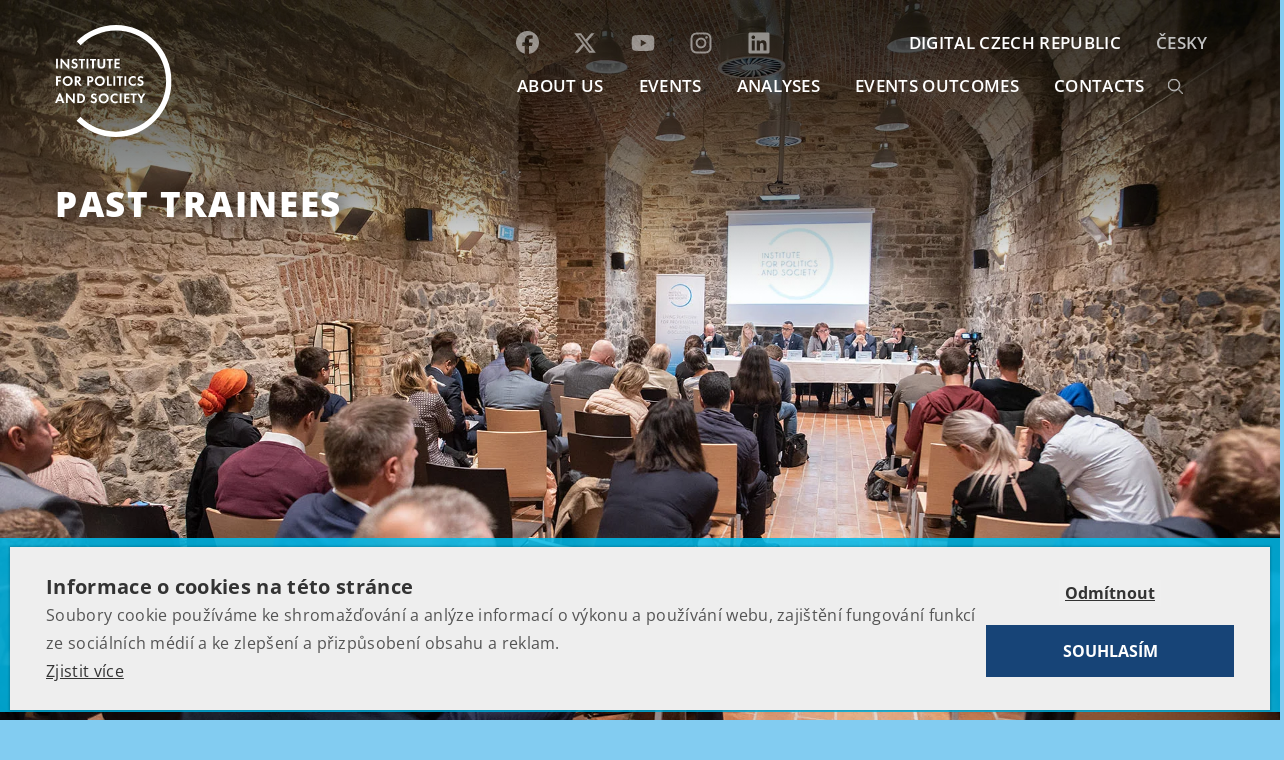

--- FILE ---
content_type: text/html; charset=UTF-8
request_url: https://www.politikaspolecnost.cz/en/kdo-jsme/jana-truchla-2/
body_size: 16467
content:
<!DOCTYPE html>
<html lang="en-GB">

<head>
    <meta charset="UTF-8">
    <title>Jana Truchlá - Institut pro politiku a společnost</title>
<link data-wpr-hosted-gf-parameters="family=Open%20Sans%3A300%2C400%2C600%2C700%2C800&subset=latin-ext&display=swap" href="https://www.politikaspolecnost.cz/wp-content/cache/fonts/1/google-fonts/css/c/3/8/563ab7dcf48daf4926faa233a2df9.css" rel="stylesheet">
    <meta name="viewport" content="width=device-width, initial-scale=1, shrink-to-fit=no">
    <meta name="google-site-verification" content="5GZ650xV-IzaNmD3n5P_De2f3O-iUI2MDLkWZQBWCAo" />
    <meta name="facebook-domain-verification" content="pc4ucwjm5vbekvgnd7u6k01actu4tf" />
    
    

    <!-- Bootstrap core CSS -->
    <link data-minify="1" rel="stylesheet" href="https://www.politikaspolecnost.cz/wp-content/cache/min/1/bootstrap/4.0.0/css/bootstrap.min.css?ver=1767804386" crossorigin="anonymous">

    <link data-minify="1" rel="stylesheet" href="https://www.politikaspolecnost.cz/wp-content/cache/min/1/releases/v5.5.0/css/all.css?ver=1767804386" crossorigin="anonymous">

    <!-- Custom styles for this template -->
    <link data-minify="1" href="https://www.politikaspolecnost.cz/wp-content/cache/min/1/wp-content/themes/ipps/style.css?ver=1767804387" rel="stylesheet">


    <link rel="shortcut icon" href="https://www.politikaspolecnost.cz/wp-content/themes/ipps/favicon/favicon.ico" type="image/x-icon" />
    <!-- Apple Touch Icons -->
    <link rel="apple-touch-icon" href="https://www.politikaspolecnost.cz/wp-content/themes/ipps/favicon/apple-touch-icon.png" />
    <link rel="apple-touch-icon" sizes="57x57" href="https://www.politikaspolecnost.cz/wp-content/themes/ipps/favicon/apple-touch-icon-57x57.png" />
    <link rel="apple-touch-icon" sizes="72x72" href="https://www.politikaspolecnost.cz/wp-content/themes/ipps/favicon/apple-touch-icon-72x72.png" />
    <link rel="apple-touch-icon" sizes="114x114" href="https://www.politikaspolecnost.cz/wp-content/themes/ipps/favicon/apple-touch-icon-114x114.png" />
    <link rel="apple-touch-icon" sizes="144x144" href="https://www.politikaspolecnost.cz/wp-content/themes/ipps/favicon/apple-touch-icon-144x144.png" />
    <link rel="apple-touch-icon" sizes="60x60" href="https://www.politikaspolecnost.cz/wp-content/themes/ipps/favicon/apple-touch-icon-60x60.png" />
    <link rel="apple-touch-icon" sizes="120x120" href="https://www.politikaspolecnost.cz/wp-content/themes/ipps/favicon/apple-touch-icon-120x120.png" />
    <link rel="apple-touch-icon" sizes="76x76" href="https://www.politikaspolecnost.cz/wp-content/themes/ipps/favicon/apple-touch-icon-76x76.png" />
    <link rel="apple-touch-icon" sizes="152x152" href="https://www.politikaspolecnost.cz/wp-content/themes/ipps/favicon/apple-touch-icon-152x152.png" />


    <script data-minify="1" src="https://www.politikaspolecnost.cz/wp-content/cache/min/1/wp-content/themes/ipps/js/jquery.js?ver=1767804387"></script>
    <meta name='robots' content='index, follow, max-image-preview:large, max-snippet:-1, max-video-preview:-1' />
	<style>img:is([sizes="auto" i], [sizes^="auto," i]) { contain-intrinsic-size: 3000px 1500px }</style>
	
	<!-- This site is optimized with the Yoast SEO plugin v26.5 - https://yoast.com/wordpress/plugins/seo/ -->
	<link rel="canonical" href="https://www.politikaspolecnost.cz/en/kdo-jsme/jana-truchla-2/" />
	<meta property="og:locale" content="en_GB" />
	<meta property="og:type" content="article" />
	<meta property="og:title" content="Jana Truchlá - Institut pro politiku a společnost" />
	<meta property="og:description" content="I would recommend an internship at the Institute for Politics and Society to anyone looking for an opportunity to be actively and fully engaged in a policy think-tank environment and would like to kick-start a career in international relations. During my 3-month internship I had the opportunity to gain valuable practical experience and develop professionally [&hellip;]" />
	<meta property="og:url" content="https://www.politikaspolecnost.cz/en/kdo-jsme/jana-truchla-2/" />
	<meta property="og:site_name" content="Institut pro politiku a společnost" />
	<meta property="article:modified_time" content="2022-05-25T13:48:15+00:00" />
	<meta property="og:image" content="https://www.politikaspolecnost.cz/wp-content/uploads/2015/02/sample_euro.jpg" />
	<meta property="og:image:width" content="831" />
	<meta property="og:image:height" content="588" />
	<meta property="og:image:type" content="image/jpeg" />
	<meta name="twitter:label1" content="Estimated reading time" />
	<meta name="twitter:data1" content="1 minute" />
	<script type="application/ld+json" class="yoast-schema-graph">{"@context":"https://schema.org","@graph":[{"@type":"WebPage","@id":"https://www.politikaspolecnost.cz/en/kdo-jsme/jana-truchla-2/","url":"https://www.politikaspolecnost.cz/en/kdo-jsme/jana-truchla-2/","name":"Jana Truchlá - Institut pro politiku a společnost","isPartOf":{"@id":"https://www.politikaspolecnost.cz/en/#website"},"datePublished":"2022-01-12T12:16:16+00:00","dateModified":"2022-05-25T13:48:15+00:00","breadcrumb":{"@id":"https://www.politikaspolecnost.cz/en/kdo-jsme/jana-truchla-2/#breadcrumb"},"inLanguage":"en-GB","potentialAction":[{"@type":"ReadAction","target":["https://www.politikaspolecnost.cz/en/kdo-jsme/jana-truchla-2/"]}]},{"@type":"BreadcrumbList","@id":"https://www.politikaspolecnost.cz/en/kdo-jsme/jana-truchla-2/#breadcrumb","itemListElement":[{"@type":"ListItem","position":1,"name":"Domů","item":"https://www.politikaspolecnost.cz/en/"},{"@type":"ListItem","position":2,"name":"Členové","item":"https://www.politikaspolecnost.cz/en/kdo-jsme/"},{"@type":"ListItem","position":3,"name":"Jana Truchlá"}]},{"@type":"WebSite","@id":"https://www.politikaspolecnost.cz/en/#website","url":"https://www.politikaspolecnost.cz/en/","name":"Institut pro politiku a společnost","description":"Institut pro politiku a společnost si klade za cíl podporovat osobní a ekonomické svobody jedince, spolupodílet se na vytváření vitální společnosti, napomáhat jasné formulaci dobrých politických rozhodnutí a vytvářet prostor pro politiky nové generace.","potentialAction":[{"@type":"SearchAction","target":{"@type":"EntryPoint","urlTemplate":"https://www.politikaspolecnost.cz/en/?s={search_term_string}"},"query-input":{"@type":"PropertyValueSpecification","valueRequired":true,"valueName":"search_term_string"}}],"inLanguage":"en-GB"}]}</script>
	<!-- / Yoast SEO plugin. -->


<link rel='dns-prefetch' href='//www.youtube.com' />
<link href='https://fonts.gstatic.com' crossorigin rel='preconnect' />
<style id='wp-emoji-styles-inline-css' type='text/css'>

	img.wp-smiley, img.emoji {
		display: inline !important;
		border: none !important;
		box-shadow: none !important;
		height: 1em !important;
		width: 1em !important;
		margin: 0 0.07em !important;
		vertical-align: -0.1em !important;
		background: none !important;
		padding: 0 !important;
	}
</style>
<link rel='stylesheet' id='wp-block-library-css' href='https://www.politikaspolecnost.cz/wp-includes/css/dist/block-library/style.min.css?ver=6.8.3' type='text/css' media='all' />
<style id='classic-theme-styles-inline-css' type='text/css'>
/*! This file is auto-generated */
.wp-block-button__link{color:#fff;background-color:#32373c;border-radius:9999px;box-shadow:none;text-decoration:none;padding:calc(.667em + 2px) calc(1.333em + 2px);font-size:1.125em}.wp-block-file__button{background:#32373c;color:#fff;text-decoration:none}
</style>
<link data-minify="1" rel='stylesheet' id='wpda_youtube_gutenberg_css-css' href='https://www.politikaspolecnost.cz/wp-content/cache/min/1/wp-content/plugins/youtube-video-player/admin/gutenberg/style.css?ver=1767804387' type='text/css' media='all' />
<style id='global-styles-inline-css' type='text/css'>
:root{--wp--preset--aspect-ratio--square: 1;--wp--preset--aspect-ratio--4-3: 4/3;--wp--preset--aspect-ratio--3-4: 3/4;--wp--preset--aspect-ratio--3-2: 3/2;--wp--preset--aspect-ratio--2-3: 2/3;--wp--preset--aspect-ratio--16-9: 16/9;--wp--preset--aspect-ratio--9-16: 9/16;--wp--preset--color--black: #000000;--wp--preset--color--cyan-bluish-gray: #abb8c3;--wp--preset--color--white: #ffffff;--wp--preset--color--pale-pink: #f78da7;--wp--preset--color--vivid-red: #cf2e2e;--wp--preset--color--luminous-vivid-orange: #ff6900;--wp--preset--color--luminous-vivid-amber: #fcb900;--wp--preset--color--light-green-cyan: #7bdcb5;--wp--preset--color--vivid-green-cyan: #00d084;--wp--preset--color--pale-cyan-blue: #8ed1fc;--wp--preset--color--vivid-cyan-blue: #0693e3;--wp--preset--color--vivid-purple: #9b51e0;--wp--preset--gradient--vivid-cyan-blue-to-vivid-purple: linear-gradient(135deg,rgba(6,147,227,1) 0%,rgb(155,81,224) 100%);--wp--preset--gradient--light-green-cyan-to-vivid-green-cyan: linear-gradient(135deg,rgb(122,220,180) 0%,rgb(0,208,130) 100%);--wp--preset--gradient--luminous-vivid-amber-to-luminous-vivid-orange: linear-gradient(135deg,rgba(252,185,0,1) 0%,rgba(255,105,0,1) 100%);--wp--preset--gradient--luminous-vivid-orange-to-vivid-red: linear-gradient(135deg,rgba(255,105,0,1) 0%,rgb(207,46,46) 100%);--wp--preset--gradient--very-light-gray-to-cyan-bluish-gray: linear-gradient(135deg,rgb(238,238,238) 0%,rgb(169,184,195) 100%);--wp--preset--gradient--cool-to-warm-spectrum: linear-gradient(135deg,rgb(74,234,220) 0%,rgb(151,120,209) 20%,rgb(207,42,186) 40%,rgb(238,44,130) 60%,rgb(251,105,98) 80%,rgb(254,248,76) 100%);--wp--preset--gradient--blush-light-purple: linear-gradient(135deg,rgb(255,206,236) 0%,rgb(152,150,240) 100%);--wp--preset--gradient--blush-bordeaux: linear-gradient(135deg,rgb(254,205,165) 0%,rgb(254,45,45) 50%,rgb(107,0,62) 100%);--wp--preset--gradient--luminous-dusk: linear-gradient(135deg,rgb(255,203,112) 0%,rgb(199,81,192) 50%,rgb(65,88,208) 100%);--wp--preset--gradient--pale-ocean: linear-gradient(135deg,rgb(255,245,203) 0%,rgb(182,227,212) 50%,rgb(51,167,181) 100%);--wp--preset--gradient--electric-grass: linear-gradient(135deg,rgb(202,248,128) 0%,rgb(113,206,126) 100%);--wp--preset--gradient--midnight: linear-gradient(135deg,rgb(2,3,129) 0%,rgb(40,116,252) 100%);--wp--preset--font-size--small: 13px;--wp--preset--font-size--medium: 20px;--wp--preset--font-size--large: 36px;--wp--preset--font-size--x-large: 42px;--wp--preset--spacing--20: 0.44rem;--wp--preset--spacing--30: 0.67rem;--wp--preset--spacing--40: 1rem;--wp--preset--spacing--50: 1.5rem;--wp--preset--spacing--60: 2.25rem;--wp--preset--spacing--70: 3.38rem;--wp--preset--spacing--80: 5.06rem;--wp--preset--shadow--natural: 6px 6px 9px rgba(0, 0, 0, 0.2);--wp--preset--shadow--deep: 12px 12px 50px rgba(0, 0, 0, 0.4);--wp--preset--shadow--sharp: 6px 6px 0px rgba(0, 0, 0, 0.2);--wp--preset--shadow--outlined: 6px 6px 0px -3px rgba(255, 255, 255, 1), 6px 6px rgba(0, 0, 0, 1);--wp--preset--shadow--crisp: 6px 6px 0px rgba(0, 0, 0, 1);}:where(.is-layout-flex){gap: 0.5em;}:where(.is-layout-grid){gap: 0.5em;}body .is-layout-flex{display: flex;}.is-layout-flex{flex-wrap: wrap;align-items: center;}.is-layout-flex > :is(*, div){margin: 0;}body .is-layout-grid{display: grid;}.is-layout-grid > :is(*, div){margin: 0;}:where(.wp-block-columns.is-layout-flex){gap: 2em;}:where(.wp-block-columns.is-layout-grid){gap: 2em;}:where(.wp-block-post-template.is-layout-flex){gap: 1.25em;}:where(.wp-block-post-template.is-layout-grid){gap: 1.25em;}.has-black-color{color: var(--wp--preset--color--black) !important;}.has-cyan-bluish-gray-color{color: var(--wp--preset--color--cyan-bluish-gray) !important;}.has-white-color{color: var(--wp--preset--color--white) !important;}.has-pale-pink-color{color: var(--wp--preset--color--pale-pink) !important;}.has-vivid-red-color{color: var(--wp--preset--color--vivid-red) !important;}.has-luminous-vivid-orange-color{color: var(--wp--preset--color--luminous-vivid-orange) !important;}.has-luminous-vivid-amber-color{color: var(--wp--preset--color--luminous-vivid-amber) !important;}.has-light-green-cyan-color{color: var(--wp--preset--color--light-green-cyan) !important;}.has-vivid-green-cyan-color{color: var(--wp--preset--color--vivid-green-cyan) !important;}.has-pale-cyan-blue-color{color: var(--wp--preset--color--pale-cyan-blue) !important;}.has-vivid-cyan-blue-color{color: var(--wp--preset--color--vivid-cyan-blue) !important;}.has-vivid-purple-color{color: var(--wp--preset--color--vivid-purple) !important;}.has-black-background-color{background-color: var(--wp--preset--color--black) !important;}.has-cyan-bluish-gray-background-color{background-color: var(--wp--preset--color--cyan-bluish-gray) !important;}.has-white-background-color{background-color: var(--wp--preset--color--white) !important;}.has-pale-pink-background-color{background-color: var(--wp--preset--color--pale-pink) !important;}.has-vivid-red-background-color{background-color: var(--wp--preset--color--vivid-red) !important;}.has-luminous-vivid-orange-background-color{background-color: var(--wp--preset--color--luminous-vivid-orange) !important;}.has-luminous-vivid-amber-background-color{background-color: var(--wp--preset--color--luminous-vivid-amber) !important;}.has-light-green-cyan-background-color{background-color: var(--wp--preset--color--light-green-cyan) !important;}.has-vivid-green-cyan-background-color{background-color: var(--wp--preset--color--vivid-green-cyan) !important;}.has-pale-cyan-blue-background-color{background-color: var(--wp--preset--color--pale-cyan-blue) !important;}.has-vivid-cyan-blue-background-color{background-color: var(--wp--preset--color--vivid-cyan-blue) !important;}.has-vivid-purple-background-color{background-color: var(--wp--preset--color--vivid-purple) !important;}.has-black-border-color{border-color: var(--wp--preset--color--black) !important;}.has-cyan-bluish-gray-border-color{border-color: var(--wp--preset--color--cyan-bluish-gray) !important;}.has-white-border-color{border-color: var(--wp--preset--color--white) !important;}.has-pale-pink-border-color{border-color: var(--wp--preset--color--pale-pink) !important;}.has-vivid-red-border-color{border-color: var(--wp--preset--color--vivid-red) !important;}.has-luminous-vivid-orange-border-color{border-color: var(--wp--preset--color--luminous-vivid-orange) !important;}.has-luminous-vivid-amber-border-color{border-color: var(--wp--preset--color--luminous-vivid-amber) !important;}.has-light-green-cyan-border-color{border-color: var(--wp--preset--color--light-green-cyan) !important;}.has-vivid-green-cyan-border-color{border-color: var(--wp--preset--color--vivid-green-cyan) !important;}.has-pale-cyan-blue-border-color{border-color: var(--wp--preset--color--pale-cyan-blue) !important;}.has-vivid-cyan-blue-border-color{border-color: var(--wp--preset--color--vivid-cyan-blue) !important;}.has-vivid-purple-border-color{border-color: var(--wp--preset--color--vivid-purple) !important;}.has-vivid-cyan-blue-to-vivid-purple-gradient-background{background: var(--wp--preset--gradient--vivid-cyan-blue-to-vivid-purple) !important;}.has-light-green-cyan-to-vivid-green-cyan-gradient-background{background: var(--wp--preset--gradient--light-green-cyan-to-vivid-green-cyan) !important;}.has-luminous-vivid-amber-to-luminous-vivid-orange-gradient-background{background: var(--wp--preset--gradient--luminous-vivid-amber-to-luminous-vivid-orange) !important;}.has-luminous-vivid-orange-to-vivid-red-gradient-background{background: var(--wp--preset--gradient--luminous-vivid-orange-to-vivid-red) !important;}.has-very-light-gray-to-cyan-bluish-gray-gradient-background{background: var(--wp--preset--gradient--very-light-gray-to-cyan-bluish-gray) !important;}.has-cool-to-warm-spectrum-gradient-background{background: var(--wp--preset--gradient--cool-to-warm-spectrum) !important;}.has-blush-light-purple-gradient-background{background: var(--wp--preset--gradient--blush-light-purple) !important;}.has-blush-bordeaux-gradient-background{background: var(--wp--preset--gradient--blush-bordeaux) !important;}.has-luminous-dusk-gradient-background{background: var(--wp--preset--gradient--luminous-dusk) !important;}.has-pale-ocean-gradient-background{background: var(--wp--preset--gradient--pale-ocean) !important;}.has-electric-grass-gradient-background{background: var(--wp--preset--gradient--electric-grass) !important;}.has-midnight-gradient-background{background: var(--wp--preset--gradient--midnight) !important;}.has-small-font-size{font-size: var(--wp--preset--font-size--small) !important;}.has-medium-font-size{font-size: var(--wp--preset--font-size--medium) !important;}.has-large-font-size{font-size: var(--wp--preset--font-size--large) !important;}.has-x-large-font-size{font-size: var(--wp--preset--font-size--x-large) !important;}
:where(.wp-block-post-template.is-layout-flex){gap: 1.25em;}:where(.wp-block-post-template.is-layout-grid){gap: 1.25em;}
:where(.wp-block-columns.is-layout-flex){gap: 2em;}:where(.wp-block-columns.is-layout-grid){gap: 2em;}
:root :where(.wp-block-pullquote){font-size: 1.5em;line-height: 1.6;}
</style>
<link data-minify="1" rel='stylesheet' id='dashicons-css' href='https://www.politikaspolecnost.cz/wp-content/cache/min/1/wp-includes/css/dashicons.min.css?ver=1767804387' type='text/css' media='all' />
<link data-minify="1" rel='stylesheet' id='thickbox-css' href='https://www.politikaspolecnost.cz/wp-content/cache/min/1/wp-includes/js/thickbox/thickbox.css?ver=1767804387' type='text/css' media='all' />
<link data-minify="1" rel='stylesheet' id='front_end_youtube_style-css' href='https://www.politikaspolecnost.cz/wp-content/cache/min/1/wp-content/plugins/youtube-video-player/front_end/styles/baze_styles_youtube.css?ver=1767804387' type='text/css' media='all' />
<script type="text/javascript" src="https://www.politikaspolecnost.cz/wp-includes/js/jquery/jquery.min.js?ver=3.7.1" id="jquery-core-js"></script>
<script type="text/javascript" src="https://www.politikaspolecnost.cz/wp-includes/js/jquery/jquery-migrate.min.js?ver=3.4.1" id="jquery-migrate-js"></script>
<script data-minify="1" type="text/javascript" src="https://www.politikaspolecnost.cz/wp-content/cache/min/1/wp-content/plugins/youtube-video-player/front_end/scripts/youtube_embed_front_end.js?ver=1767804387" id="youtube_front_end_api_js-js"></script>
<script type="text/javascript" src="https://www.youtube.com/iframe_api?ver=6.8.3" id="youtube_api_js-js"></script>
<link rel="https://api.w.org/" href="https://www.politikaspolecnost.cz/wp-json/" /><link rel="alternate" title="oEmbed (JSON)" type="application/json+oembed" href="https://www.politikaspolecnost.cz/wp-json/oembed/1.0/embed?url=https%3A%2F%2Fwww.politikaspolecnost.cz%2Fen%2Fkdo-jsme%2Fjana-truchla-2%2F&#038;lang=en" />
<link rel="alternate" title="oEmbed (XML)" type="text/xml+oembed" href="https://www.politikaspolecnost.cz/wp-json/oembed/1.0/embed?url=https%3A%2F%2Fwww.politikaspolecnost.cz%2Fen%2Fkdo-jsme%2Fjana-truchla-2%2F&#038;format=xml&#038;lang=en" />
<link rel="icon" href="https://www.politikaspolecnost.cz/wp-content/uploads/2019/10/cropped-IPPS_LOGO_CZE_REG_TRANSPARENT-01-32x32.jpg" sizes="32x32" />
<link rel="icon" href="https://www.politikaspolecnost.cz/wp-content/uploads/2019/10/cropped-IPPS_LOGO_CZE_REG_TRANSPARENT-01-192x192.jpg" sizes="192x192" />
<link rel="apple-touch-icon" href="https://www.politikaspolecnost.cz/wp-content/uploads/2019/10/cropped-IPPS_LOGO_CZE_REG_TRANSPARENT-01-180x180.jpg" />
<meta name="msapplication-TileImage" content="https://www.politikaspolecnost.cz/wp-content/uploads/2019/10/cropped-IPPS_LOGO_CZE_REG_TRANSPARENT-01-270x270.jpg" />
		<style type="text/css" id="wp-custom-css">
			/* Styling for form topics checkboxes */

.topics-wrapper {
	border-top: 1px solid;
	padding-top: 1rem;
}

.topics-wrapper li {
	display: flex;
}

.topics-wrapper li label {
		cursor: pointer;
	text-align: left;
	margin-left: 0 !important;
  padding-left: 2.25rem;
	margin-bottom: 0.125rem;
  left: -20px;
	position: relative;
  z-index: 100;
	font-weight: 400;
}

.topics-wrapper .field-wrap {
	flex-wrap: wrap;
}

.topics-wrapper .field-wrap label {
 white-space: normal;
}

.topics-wrapper .customCheckbox {
	flex-shrink: 0;
}

.topics-wrapper.topics-wrapper-single {
	border-top: 0 solid;
	padding-top: 0;
}

.topics-wrapper.topics-wrapper-single input[type="checkbox"] {
width: 100% !important
}
    

.topics-wrapper.topics-wrapper-single .nf-field-description {
	display: none;
	margin-right: 0;
}

.topics-wrapper.topics-wrapper-single .field-wrap:hover .nf-field-description, .nf-field-description:hover {
	padding-top: 0.75rem;
    display: block !important;
}		</style>
		<noscript><style id="rocket-lazyload-nojs-css">.rll-youtube-player, [data-lazy-src]{display:none !important;}</style></noscript>
    <script type='text/plain' cookie-consent='strictly-necessary'>
        (function(i, s, o, g, r, a, m) {
            i['GoogleAnalyticsObject'] = r;
            i[r] = i[r] || function() {
                (i[r].q = i[r].q || []).push(arguments)
            }, i[r].l = 1 * new Date();
            a = s.createElement(o),
                m = s.getElementsByTagName(o)[0];
            a.async = 1;
            a.src = g;
            m.parentNode.insertBefore(a, m)
        })(window, document, 'script', '//www.google-analytics.com/analytics.js', 'ga');

        ga('create', 'UA-31495182-19', 'auto');
        ga('send', 'pageview');

    </script>
    
    <!-- Facebook Pixel Code -->
<script type='text/plain' cookie-consent='strictly-necessary'>
!function(f,b,e,v,n,t,s)
{if(f.fbq)return;n=f.fbq=function(){n.callMethod?
n.callMethod.apply(n,arguments):n.queue.push(arguments)};
if(!f._fbq)f._fbq=n;n.push=n;n.loaded=!0;n.version='2.0';
n.queue=[];t=b.createElement(e);t.async=!0;
t.src=v;s=b.getElementsByTagName(e)[0];
s.parentNode.insertBefore(t,s)}(window,document,'script',
'https://connect.facebook.net/en_US/fbevents.js');
 fbq('init', '757203711457759'); 
fbq('track', 'PageView');
</script>
<!-- End Facebook Pixel Code -->

<meta name="generator" content="WP Rocket 3.20.1.2" data-wpr-features="wpr_minify_js wpr_lazyload_iframes wpr_image_dimensions wpr_minify_css wpr_preload_links wpr_host_fonts_locally wpr_desktop" /></head>

<body class="wp-singular member-template-default single single-member postid-38251 wp-theme-ipps lang-en id-kdo-jsme">
    <header data-rocket-location-hash="a958a4e02512def1962799edcb763194">
        <div data-rocket-location-hash="fa6533b14fae0596b35fc877ac2a5513" class="container px-0">
            <nav class="navbar navbar-expand-lg px-0">
                <a class="navbar-brand" href="https://www.politikaspolecnost.cz/en/"><img src="https://www.politikaspolecnost.cz/wp-content/themes/ipps/images/logo-en.svg" alt="" width="65" height="65"></a>
                <button class="navbar-toggler  navbar-toggler-right collapsed" type="button" data-toggle="collapse" data-target="#navbar" aria-controls="navbar" aria-expanded="false" aria-label="Toggle navigation">
                    <span> </span>
                    <span> </span>
                    <span> </span>
                </button>

                <div class="collapse navbar-collapse offcanvas-collapse" id="navbar">
                    <div class="container px-0-">

                        <ul class="navbar-nav ml-auto">
                                                        <li class="nav-item" style="position:relative">
                                 <ul class="navbar-nav ml-auto social-icons"> <li><a href="https://www.facebook.com/politikaspolecnost"><svg xmlns="http://www.w3.org/2000/svg" width="23" height="23" viewBox="0 0 512 512"><path fill="white" d="M512 256C512 114.6 397.4 0 256 0S0 114.6 0 256C0 376 82.7 476.8 194.2 504.5V334.2H141.4V256h52.8V222.3c0-87.1 39.4-127.5 125-127.5c16.2 0 44.2 3.2 55.7 6.4V172c-6-.6-16.5-1-29.6-1c-42 0-58.2 15.9-58.2 57.2V256h83.6l-14.4 78.2H287V510.1C413.8 494.8 512 386.9 512 256h0z"></path></svg></a></li>
                            <li><a href="https://x.com/institutps"><svg xmlns="http://www.w3.org/2000/svg" width="24" height="24" viewBox="0 0 24 24"><path fill="white" d="M18.244 2.25h3.308l-7.227 8.26 8.502 11.24H16.17l-5.214-6.817L4.99 21.75H1.68l7.73-8.835L1.254 2.25H8.08l4.713 6.231zm-1.161 17.52h1.833L7.084 4.126H5.117z"></path></svg></a></li>
                            <li><a href="https://www.youtube.com/channel/UCzyyZOcLZT-yyKvfUgBnWug"><svg xmlns="http://www.w3.org/2000/svg" width="24" height="24" viewBox="0 0 576 512"><path fill="white" d="M549.7 124.1c-6.3-23.7-24.8-42.3-48.3-48.6C458.8 64 288 64 288 64S117.2 64 74.6 75.5c-23.5 6.3-42 24.9-48.3 48.6-11.4 42.9-11.4 132.3-11.4 132.3s0 89.4 11.4 132.3c6.3 23.7 24.8 41.5 48.3 47.8C117.2 448 288 448 288 448s170.8 0 213.4-11.5c23.5-6.3 42-24.2 48.3-47.8 11.4-42.9 11.4-132.3 11.4-132.3s0-89.4-11.4-132.3zm-317.5 213.5V175.2l142.7 81.2-142.7 81.2z"></path></svg></a></li>
                            <li><a href="https://www.instagram.com/politika_spolecnost/"><svg xmlns="http://www.w3.org/2000/svg" width="24" height="24" viewBox="0 0 448 512"><path fill="white" d="M224.1 141c-63.6 0-114.9 51.3-114.9 114.9s51.3 114.9 114.9 114.9S339 319.5 339 255.9 287.7 141 224.1 141zm0 189.6c-41.1 0-74.7-33.5-74.7-74.7s33.5-74.7 74.7-74.7 74.7 33.5 74.7 74.7-33.6 74.7-74.7 74.7zm146.4-194.3c0 14.9-12 26.8-26.8 26.8-14.9 0-26.8-12-26.8-26.8s12-26.8 26.8-26.8 26.8 12 26.8 26.8zm76.1 27.2c-1.7-35.9-9.9-67.7-36.2-93.9-26.2-26.2-58-34.4-93.9-36.2-37-2.1-147.9-2.1-184.9 0-35.8 1.7-67.6 9.9-93.9 36.1s-34.4 58-36.2 93.9c-2.1 37-2.1 147.9 0 184.9 1.7 35.9 9.9 67.7 36.2 93.9s58 34.4 93.9 36.2c37 2.1 147.9 2.1 184.9 0 35.9-1.7 67.7-9.9 93.9-36.2 26.2-26.2 34.4-58 36.2-93.9 2.1-37 2.1-147.8 0-184.8zM398.8 388c-7.8 19.6-22.9 34.7-42.6 42.6-29.5 11.7-99.5 9-132.1 9s-102.7 2.6-132.1-9c-19.6-7.8-34.7-22.9-42.6-42.6-11.7-29.5-9-99.5-9-132.1s-2.6-102.7 9-132.1c7.8-19.6 22.9-34.7 42.6-42.6 29.5-11.7 99.5-9 132.1-9s102.7-2.6 132.1 9c19.6 7.8 34.7 22.9 42.6 42.6 11.7 29.5 9 99.5 9 132.1s2.7 102.7-9 132.1z"></path></svg></a></li>
                            <li><a href="https://www.linkedin.com/company/politikaspolecnost/"><svg xmlns="http://www.w3.org/2000/svg" width="24" height="24" viewBox="0 0 448 512"><path fill="white" d="M416 32H31.9C14.3 32 0 46.5 0 64.3v383.4C0 465.5 14.3 480 31.9 480H416c17.6 0 32-14.5 32-32.3V64.3c0-17.8-14.4-32.3-32-32.3zM135.4 416H69V202.2h66.5V416zm-33.2-243c-21.3 0-38.5-17.3-38.5-38.5S80.9 96 102.2 96c21.2 0 38.5 17.3 38.5 38.5 0 21.3-17.2 38.5-38.5 38.5zm282.1 243h-66.4V312c0-24.8-.5-56.7-34.5-56.7-34.6 0-39.9 27-39.9 54.9V416h-66.4V202.2h63.7v29.2h.9c8.9-16.8 30.6-34.5 62.9-34.5 67.2 0 79.7 44.3 79.7 101.9V416z"></path></svg></a></li></ul>
                                <a class="nav-link" href="/en/about-us/">ABOUT US</a>
                            </li>
                            <li class="nav-item">
                                <a class="nav-link" href="/en/aktualne/">EVENTS</a>
                            </li>
                            
<!--
                            <li class="nav-item">
                                <a class="nav-link" href="/en/blog/">BLOG</a>
                            </li>
-->
                            
                            <li class="nav-item">
                                <a class="nav-link" href="/en/analyzy/">Analyses</a>
                            </li>
                            <li class="nav-item">
                                <a class="nav-link" href="/en/past-events/">EVENTS OUTCOMES</a>
                            </li>
<!-- 
                            <li class="nav-item">
                                <a class="nav-link" href="/en/faq-2/">FAQ</a>
                            </li>                         -->
                            <li class="nav-item">
                                <a class="nav-link" href="/en/contacts/">CONTACTS</a>
                            </li>
                            
                            
                                                        
                            <li class="nav-search">
						<form action="https://www.politikaspolecnost.cz/en/" method="get">
						<input type="text" name="s" value="" placeholder="search">
						<input type="submit" value="">
						</form>
					</li>
                        </ul>
                   
                       <ul class="navbar-nav ml-auto first">
                                                           <li class="nav-item external"><a class="nav-link" href="https://www.digital-czech-republic.eu/"  href="/" target="_blank">DIGITAL CZECH REPUBLIC</a></li>
                                <!-- <li class="nav-item external"><a class="nav-link" href="https://www.multiple-challenges-for-europe.eu/" target="_blank">Multiple Challenges for Transatlantic Partnerships</a></li> -->
                                <li class="nav-item lang"><a class="nav-link" href="/">Česky</a></li>
                                                  </ul>


                      
                                            </div>
                </div>
            </nav>
        </div>
    </header>

    

    
  <main data-rocket-location-hash="36f4e26f24fd20e311f95c330937ed5b" role="main">
  
		
	

<section data-rocket-location-hash="359a28a93b9d15b6c781219c046ecdeb" class="promo-page promo-onas promo-gradient">

     <div data-rocket-location-hash="cfa10c6928303d4ac8b5b628cc82e184" class="title container">
           <h1><a href="/en/about-us/">Past Trainees</a></h1>
       </div>
    
    <div data-rocket-location-hash="321ed2abdcbed9cfac1f3503c08b8090" class="in">
        <div class="container text-justify">
           
          <p> <strong>
                    The Institute for Politics is headed not only by professionals but also by a great group of people. Together we are the most active Czech political think-tank that cultivates the political environment and offers solutions to current social problems.
          </strong>
            </p>
            <p>            
            
            
                <a href="/en/past-events/" class="btn btn-primary icon"><i class="fa fa-arrow-right"></i> CHECK OUT OUR PREVIOUS EVENTS</a>
                
               
                
                </p>
        </div>
    </div>
</section>




 
<section data-rocket-location-hash="c87610ecaba925a19d58c834921b9992" id="main" class="onas-detail">
   <article data-rocket-location-hash="7b5509aa4d8fa52d463f0d0b994c3c35" itemscope itemtype="http://schema.org/Person">
    <div class="portret">
        <div class="row no-gutters promo">
            <div class="col-md-6" >
            		                
                                   <div class="image" style="background-image:url(https://www.politikaspolecnost.cz/wp-content/uploads/2022/01/Jana-960x1279.jpeg);">
                    <div class="placeholder1-1">

                    </div>
                    <img src="https://www.politikaspolecnost.cz/wp-content/uploads/2022/01/Jana-960x1279.jpeg" width="960" height="1279" height="Jana Truchlá" itemprop="image">
                   </div>
                                        </div>
            <div class="col-md-6 text">
                <div class="container  half right">
                    <h1 itemprop="name" class="name"><a href="https://www.politikaspolecnost.cz/en/kdo-jsme/jana-truchla-2/" rel="bookmark" itemprop="url" title="titulek">Jana Truchlá</a>
                    </h1>
                    
                    <div class="pozice">
                                            </div>
                    <div class="content" style="color:white">
                        <p></p>
                        <div class="linky">

                            
                            <div class="float-right">
                            
                                                         
                                                        
                                                        
                            
                             
                             
                              
                            </div>


                        </div>
                    
                    </div>
                </div>
            </div>
        </div>
    </div>
    
    <div data-rocket-location-hash="86e7759ebf0c59d073be9e2ac56e107d" class="container">
        <div class="zpet">
                       <a href="/en/past-trainees/" class="btn btn-primary icon"><i class="fa fa-arrow-left"></i> Past Trainees</a>
        </div>
        <div class="content main text-justify">
        
           <p>I would recommend an internship at the Institute for Politics and Society to anyone looking for an opportunity to be actively and fully engaged in a policy think-tank environment and would like  to kick-start a career in international relations.<br />
During my 3-month internship I had the opportunity to gain valuable practical experience and develop professionally within the knowledge of Czech or European politics and gain insight into global social and societal developments. As far as the workload is concerned, since I was primarily working in the project team, my priority activities included matters related to the organisation of conferences, discussions and working breakfasts. Writing annotations on diverse foreign, security or social policy topics, cooperation on a policy paper on the French presidential election and compiling research were significant opportunities for me in the progression of analytical and critical thinking. Through the Institute, I also had the opportunity to attend a conference on the future of Europe at the European Parliament in Strasbourg.<br />
However, above all  I would like to highlight the very pleasant working environment and the friendly team of brilliant and inspiring people that you can be part of. My mentor Kristina Majerčíková was extremely helpful and supportive throughout my internship and I was able to learn a lot from her. The Institute for Politics and Society is therefore a good choice in terms of professional as well as personal growth.  </p>
           
                   
        </div>
    </div>
    </article>
</section>

		
	
    <section data-rocket-location-hash="ad7c7ffe6eca8f67408575ab51d59cda" class="tiles mb-0">
        <div data-rocket-location-hash="174502978c58ee045730ef3d624a446a" class="row square-gutters">

            <div class="col-md-6">
                <div class="row square-gutters">
                    <div class="col-sm-6">

                        <div class="square title-up">
                            <div class="in">

                                <a href="/en/about-us/">
                                <span class="title">WHAT DO WE DO</span>
                                <span class="subtitle">ACTIVITIES OF THE INSTITUTE</span>
                                <i class="arr"></i>
                                </a>
                            </div>

                        </div>
                    </div>
                    <div class="col-sm-6">
                        <div class="square title-up  light-blue">
                            <div class="in">


                                <a href="/en/about-us/#lide">

                                    <span class="subtitle">PEOPLE OF THE INSTITUTE</span>
                                    <span class="title">MEMBERS</span>
                                    <i class="arr"></i>
                                </a>
                            </div>
                        </div>
                    </div>
                </div>
            </div>
            
            <div class="col-md-6">
                <div class="row square-gutters">
                    <div class="col-sm-6">
                        <div class="square title-up light-blue">
                            <div class="in">
                                <a href="/en/about-us/#staziste">
                                    <span class="title">TRAINEES</span>
                                    <span class="subtitle">PEOPLE OF THE INSTITUTE</span>
                                    <i class="arr"></i>
                                </a>
                            </div>

                        </div>
                    </div>
                    <div class="col-sm-6">
                        <div class="square title-up light-blue">
                            <div class="in">
                                <a href="/en/external-consultants/">
                                    <span class="title">EXTERNAL CONSULTANTS</span>
                                    <i class="arr"></i>
                                </a>
                            </div>

                        </div>
                    </div>
                </div>
            </div>
        </div>

    </section>
    </main>

   <section data-rocket-location-hash="a956fff02baa492f7c85898021c89392" class="newsletter blue-dark">
       <div data-rocket-location-hash="a4d1767390dbb2cbc3c1a4ed49f69653" class="container text-center">
        <h2 class="title">
            Newsletter
        </h2>
        <p>
            Sign up for our newsletter        </p>
        <form action="https://politikaspolecnost.us11.list-manage.com/subscribe/post?u=482c5b4d3b6e35641f7fbe3ff&amp;id=467b191f53&amp;f_id=0073c9e1f0" method="post" id="mc-embedded-subscribe-form" name="mc-embedded-subscribe-form" class="form form-row justify-content-center validate" target="_blank" novalidate>
     
          <div class="col-sm-4"><label class="sr-only" for="inlineFormInputGroupUsername2">e-mail</label>
          <div class="input-group mb-2 mr-sm-2">
            <div class="input-group-prepend">
              <div class="input-group-text">@</div>
            </div>
            <input type="email" name="EMAIL" class="form-control" id="inlineFormInputGroupUsername2" placeholder="e-mail" required>
          </div></div>

          <div class="col-sm-4">
          <div style="position: absolute; left: -5000px;" aria-hidden="true"><input type="text" name="b_482c5b4d3b6e35641f7fbe3ff_467b191f53" tabindex="-1" value=""></div>
          <button type="submit" role="submit" class="btn btn-dark mb-2">SUBSCRIBE</button></div>
        </form>
        </div>
    </section>
    <footer data-rocket-location-hash="4b2cba846631a4b16f3c1e57316a9a75" class="dark">
        <div class="container">
            <div data-rocket-location-hash="af6db807a44d57b4021767a2d0c58dc3" class="row">
                <div class="col-sm-6 col-lg-2 logos">
                    <p><a href="https://www.politikaspolecnost.cz/en"><img src="https://www.politikaspolecnost.cz/wp-content/themes/ipps/images/logo-barevne-en.svg" alt="" width="100" height="100"></a></p>
                                        <p><a href="https://www.digital-czech-republic.eu/"><img width="100" height="36" src="https://www.politikaspolecnost.cz/wp-content/themes/ipps/images/digicesko-logo_en.svg"  alt="" ></a></p>
                                        
                </div>
                
                <div class="col-sm-6 col-lg">
                    <div class="title">
                        MENU
                    </div>
                    <ul>
                                                <li><a href="/en/about-us/">About Us</a></li>
                        <li><a href="/en/aktualne/">Events</a></li>
                        <li><a href="/en/partnership-proposal/">Partnership Proposal</a></li>
                        <li class="jednicka"><a href="http://eepurl.com/bpkxNL">Newsletter</a></li>
                        <li><a href="/en/internship/">Internship</a></li>
<!--                        <li><a href="/en/tiskove-zpravy/">Media</a></li>-->
<!--                        <li><a href="/en/blog/">Blog</a></li>-->
                        <li><a href="/en/analyzy/">Analyses</a></li>
                        <li><a href="/en/faq-2/">FAQ</a></li>
                        <li><a href="/en/contacts/">Contacts</a></li>
                        
                                                
                                                <li class="lang"><a href="/">Česky</a></li>
                                                
                    </ul>
                </div>
                <div class="col-sm-6 col-lg">
                    <div class="title">
                        <a href="/en/past-events/">EVENTS OUTCOMES</a>
                    </div>
                    <ul>
                                               <li><a href="/en/fotogalerie/">Photo Gallery</a></li>
                        <li><a href="/en/reports/">Reports</a></li>
                        <li><a href="/en/video">Video</a></li>
                                               
                    </ul>
                </div>
                
                <div class="col-sm-6 col-lg">
                    <div class="title">
                        SOCIAL MEDIA                    </div>
                    <ul>
                        <li><a href="https://www.facebook.com/politikaspolecnost">Facebook</a></li>
                        <li><a href="https://x.com/institutps">X</a></li>
                        <li><a href="https://www.youtube.com/channel/UCzyyZOcLZT-yyKvfUgBnWug">YouTube</a></li>
                        <li><a href="https://www.instagram.com/politika_spolecnost/">Instagram</a></li>
                        <li><a href="https://www.linkedin.com/company/politikaspolecnost/">LinkedIn</a></li>
                        

                    </ul>
                                    </div>
                
                <div class="col-sm-6 col-lg kontakty">
                    <div class="title">
                         CONTACTS                    </div>
                    <ul>
                        <li><i class="point"></i> 
Martinská 2, Prague</li>
                        <li><i class="mobil"></i> +420 602 502 674</li>
                        <li><a href="mailto:office@politicsandsociety.cz"><i class="email"></i> office@politicsandsociety.cz</a></li>
                    </ul>
                </div>
            </div>
            <div data-rocket-location-hash="0735822c17dd6f49e2fa189ac0146794" class="text-center"><small>© 2026 <a href="https://www.politikaspolecnost.cz/en">Institute for Politics and Society</a></small></div>
        </div>
    </footer>
    
    <svg data-bind="real-svg" class="hidden">
        <filter id="filter-blue">
            <feColorMatrix type="matrix" values="
                
              0 0.7 0 0 0
              0 1.2 0 0 0
              0 1.5 0 0 0
              0 1 0 1 0"
            
              ></feColorMatrix>
        </filter>
    </svg>
    
<script data-minify="1" src="https://www.politikaspolecnost.cz/wp-content/cache/min/1/wp-content/themes/ipps/js/plugins.js?ver=1767804387"></script>
<script data-minify="1" src="https://www.politikaspolecnost.cz/wp-content/cache/min/1/wp-content/themes/ipps/js/script.js?ver=1767804387"></script>

<script type="speculationrules">
{"prefetch":[{"source":"document","where":{"and":[{"href_matches":"\/*"},{"not":{"href_matches":["\/wp-*.php","\/wp-admin\/*","\/wp-content\/uploads\/*","\/wp-content\/*","\/wp-content\/plugins\/*","\/wp-content\/themes\/ipps\/*","\/*\\?(.+)"]}},{"not":{"selector_matches":"a[rel~=\"nofollow\"]"}},{"not":{"selector_matches":".no-prefetch, .no-prefetch a"}}]},"eagerness":"conservative"}]}
</script>

<div data-rocket-location-hash="e5218ff96707bac56abb94192ab08c21" id="fb-root"></div>
<script>(function(d, s, id) {
  var js, fjs = d.getElementsByTagName(s)[0];
  if (d.getElementById(id)) return;
  js = d.createElement(s); js.id = id;
  js.src = "//connect.facebook.net/cs_CZ/sdk.js#xfbml=1&version=v2.9&appId=1593575540917085";
  fjs.parentNode.insertBefore(js, fjs);
}(document, 'script', 'facebook-jssdk'));</script>

<script data-minify="1" src="https://www.politikaspolecnost.cz/wp-content/cache/min/1/js/platform.js?ver=1767804387" async defer></script>

<script>!function(d,s,id){var js,fjs=d.getElementsByTagName(s)[0],p=/^http:/.test(d.location)?'http':'https';if(!d.getElementById(id)){js=d.createElement(s);js.id=id;js.src=p+'://platform.twitter.com/widgets.js';fjs.parentNode.insertBefore(js,fjs);}}(document, 'script', 'twitter-wjs');</script>

<script type="text/javascript" id="pll_cookie_script-js-after">
/* <![CDATA[ */
(function() {
				var expirationDate = new Date();
				expirationDate.setTime( expirationDate.getTime() + 31536000 * 1000 );
				document.cookie = "pll_language=en; expires=" + expirationDate.toUTCString() + "; path=/; secure; SameSite=Lax";
			}());
/* ]]> */
</script>
<script type="text/javascript" id="rocket-browser-checker-js-after">
/* <![CDATA[ */
"use strict";var _createClass=function(){function defineProperties(target,props){for(var i=0;i<props.length;i++){var descriptor=props[i];descriptor.enumerable=descriptor.enumerable||!1,descriptor.configurable=!0,"value"in descriptor&&(descriptor.writable=!0),Object.defineProperty(target,descriptor.key,descriptor)}}return function(Constructor,protoProps,staticProps){return protoProps&&defineProperties(Constructor.prototype,protoProps),staticProps&&defineProperties(Constructor,staticProps),Constructor}}();function _classCallCheck(instance,Constructor){if(!(instance instanceof Constructor))throw new TypeError("Cannot call a class as a function")}var RocketBrowserCompatibilityChecker=function(){function RocketBrowserCompatibilityChecker(options){_classCallCheck(this,RocketBrowserCompatibilityChecker),this.passiveSupported=!1,this._checkPassiveOption(this),this.options=!!this.passiveSupported&&options}return _createClass(RocketBrowserCompatibilityChecker,[{key:"_checkPassiveOption",value:function(self){try{var options={get passive(){return!(self.passiveSupported=!0)}};window.addEventListener("test",null,options),window.removeEventListener("test",null,options)}catch(err){self.passiveSupported=!1}}},{key:"initRequestIdleCallback",value:function(){!1 in window&&(window.requestIdleCallback=function(cb){var start=Date.now();return setTimeout(function(){cb({didTimeout:!1,timeRemaining:function(){return Math.max(0,50-(Date.now()-start))}})},1)}),!1 in window&&(window.cancelIdleCallback=function(id){return clearTimeout(id)})}},{key:"isDataSaverModeOn",value:function(){return"connection"in navigator&&!0===navigator.connection.saveData}},{key:"supportsLinkPrefetch",value:function(){var elem=document.createElement("link");return elem.relList&&elem.relList.supports&&elem.relList.supports("prefetch")&&window.IntersectionObserver&&"isIntersecting"in IntersectionObserverEntry.prototype}},{key:"isSlowConnection",value:function(){return"connection"in navigator&&"effectiveType"in navigator.connection&&("2g"===navigator.connection.effectiveType||"slow-2g"===navigator.connection.effectiveType)}}]),RocketBrowserCompatibilityChecker}();
/* ]]> */
</script>
<script type="text/javascript" id="rocket-preload-links-js-extra">
/* <![CDATA[ */
var RocketPreloadLinksConfig = {"excludeUris":"\/(?:.+\/)?feed(?:\/(?:.+\/?)?)?$|\/(?:.+\/)?embed\/|\/(index.php\/)?(.*)wp-json(\/.*|$)|\/refer\/|\/go\/|\/recommend\/|\/recommends\/","usesTrailingSlash":"1","imageExt":"jpg|jpeg|gif|png|tiff|bmp|webp|avif|pdf|doc|docx|xls|xlsx|php","fileExt":"jpg|jpeg|gif|png|tiff|bmp|webp|avif|pdf|doc|docx|xls|xlsx|php|html|htm","siteUrl":"https:\/\/www.politikaspolecnost.cz","onHoverDelay":"100","rateThrottle":"3"};
/* ]]> */
</script>
<script type="text/javascript" id="rocket-preload-links-js-after">
/* <![CDATA[ */
(function() {
"use strict";var r="function"==typeof Symbol&&"symbol"==typeof Symbol.iterator?function(e){return typeof e}:function(e){return e&&"function"==typeof Symbol&&e.constructor===Symbol&&e!==Symbol.prototype?"symbol":typeof e},e=function(){function i(e,t){for(var n=0;n<t.length;n++){var i=t[n];i.enumerable=i.enumerable||!1,i.configurable=!0,"value"in i&&(i.writable=!0),Object.defineProperty(e,i.key,i)}}return function(e,t,n){return t&&i(e.prototype,t),n&&i(e,n),e}}();function i(e,t){if(!(e instanceof t))throw new TypeError("Cannot call a class as a function")}var t=function(){function n(e,t){i(this,n),this.browser=e,this.config=t,this.options=this.browser.options,this.prefetched=new Set,this.eventTime=null,this.threshold=1111,this.numOnHover=0}return e(n,[{key:"init",value:function(){!this.browser.supportsLinkPrefetch()||this.browser.isDataSaverModeOn()||this.browser.isSlowConnection()||(this.regex={excludeUris:RegExp(this.config.excludeUris,"i"),images:RegExp(".("+this.config.imageExt+")$","i"),fileExt:RegExp(".("+this.config.fileExt+")$","i")},this._initListeners(this))}},{key:"_initListeners",value:function(e){-1<this.config.onHoverDelay&&document.addEventListener("mouseover",e.listener.bind(e),e.listenerOptions),document.addEventListener("mousedown",e.listener.bind(e),e.listenerOptions),document.addEventListener("touchstart",e.listener.bind(e),e.listenerOptions)}},{key:"listener",value:function(e){var t=e.target.closest("a"),n=this._prepareUrl(t);if(null!==n)switch(e.type){case"mousedown":case"touchstart":this._addPrefetchLink(n);break;case"mouseover":this._earlyPrefetch(t,n,"mouseout")}}},{key:"_earlyPrefetch",value:function(t,e,n){var i=this,r=setTimeout(function(){if(r=null,0===i.numOnHover)setTimeout(function(){return i.numOnHover=0},1e3);else if(i.numOnHover>i.config.rateThrottle)return;i.numOnHover++,i._addPrefetchLink(e)},this.config.onHoverDelay);t.addEventListener(n,function e(){t.removeEventListener(n,e,{passive:!0}),null!==r&&(clearTimeout(r),r=null)},{passive:!0})}},{key:"_addPrefetchLink",value:function(i){return this.prefetched.add(i.href),new Promise(function(e,t){var n=document.createElement("link");n.rel="prefetch",n.href=i.href,n.onload=e,n.onerror=t,document.head.appendChild(n)}).catch(function(){})}},{key:"_prepareUrl",value:function(e){if(null===e||"object"!==(void 0===e?"undefined":r(e))||!1 in e||-1===["http:","https:"].indexOf(e.protocol))return null;var t=e.href.substring(0,this.config.siteUrl.length),n=this._getPathname(e.href,t),i={original:e.href,protocol:e.protocol,origin:t,pathname:n,href:t+n};return this._isLinkOk(i)?i:null}},{key:"_getPathname",value:function(e,t){var n=t?e.substring(this.config.siteUrl.length):e;return n.startsWith("/")||(n="/"+n),this._shouldAddTrailingSlash(n)?n+"/":n}},{key:"_shouldAddTrailingSlash",value:function(e){return this.config.usesTrailingSlash&&!e.endsWith("/")&&!this.regex.fileExt.test(e)}},{key:"_isLinkOk",value:function(e){return null!==e&&"object"===(void 0===e?"undefined":r(e))&&(!this.prefetched.has(e.href)&&e.origin===this.config.siteUrl&&-1===e.href.indexOf("?")&&-1===e.href.indexOf("#")&&!this.regex.excludeUris.test(e.href)&&!this.regex.images.test(e.href))}}],[{key:"run",value:function(){"undefined"!=typeof RocketPreloadLinksConfig&&new n(new RocketBrowserCompatibilityChecker({capture:!0,passive:!0}),RocketPreloadLinksConfig).init()}}]),n}();t.run();
}());
/* ]]> */
</script>
<script type="text/javascript" id="thickbox-js-extra">
/* <![CDATA[ */
var thickboxL10n = {"next":"Next >","prev":"< Prev","image":"Image","of":"of","close":"Close","noiframes":"This feature requires inline frames. You have iframes disabled or your browser does not support them.","loadingAnimation":"https:\/\/www.politikaspolecnost.cz\/wp-includes\/js\/thickbox\/loadingAnimation.gif"};
/* ]]> */
</script>
<script data-minify="1" type="text/javascript" src="https://www.politikaspolecnost.cz/wp-content/cache/min/1/wp-includes/js/thickbox/thickbox.js?ver=1767804387" id="thickbox-js"></script>
 
  <!-- cookies -->

<style media='screen'>
  .cookie-banner{
		position: fixed;
    bottom: 10px;
    left: 10px;
    right: 10px;
    padding: 25px 36px;
    display: flex;
    align-items: center;
    justify-content: space-between;
    background-color: #eee;
    box-shadow: 0 0 2px 1px rgb(0 0 0 / 20%);
    z-index: 1000000000000000;
		font-family: open sans;
    gap: 10%;
  }
  .cookie-banner p{
    margin: 0;
  }
  @media (max-width: 976px) {
    .cookie-banner{
      flex-wrap: wrap;
      justify-content: center;
    }
    .cookie-banner p{
      width: 100%;
      margin-bottom: 10px;
    }
  }
  .cookie-close{
    border: none;
    text-decoration:underline;
    color: #333333;
    font-weight: 700;
    margin-bottom: 19px;
    cursor: pointer;
  }
  .cookie__title{
    color: #333333;
    margin: 0;
    font-weight: 700;
    font-size: 122%;
  }
  .cookie-all{
    border: none;
    color: #fff;
    background: #174477;
    text-transform: uppercase;
    font-weight: 700;
    padding: 14px;
    width: 248px;
    max-width: 100%;
    cursor: pointer;
  }
  .cookie__more{
    text-decoration:underline;
    color: #333333;
  }
  .cookie__text{
    color: #333333;
    color: #545454;
    line-height: 1.8;
  }
  .cookie__btns {
    text-align: center;
  }
</style>
<div class='cookie-banner' style='display: none;'>
<div data-rocket-location-hash="6b4bebd4e372ee18ebc19fcbaca18855" class="cookie__content">
  <div data-rocket-location-hash="9e35e4c17b9bb103bfbea97f854ca93d" class="cookie__title">Informace o cookies na této stránce</div>
<div data-rocket-location-hash="6a7b319f5077fe2e641156db7fde5698" class="cookie__text">

Soubory cookie používáme ke shromažďování a anlýze informací o výkonu a používání webu, zajištění fungování funkcí ze sociálních médií a ke zlepšení a přizpůsobení obsahu a reklam. <br>

 <a href='/zpracovani-osobnich-udaju/' class="cookie__more">Zjistit více</a>

</div>
</div>

<div data-rocket-location-hash="fcb6eeeb62647d3c59440d2abd2f4ca4" class="cookie__btns">
<button class='cookie-close'>Odmítnout</button> <br>

<button class='cookie-all'>Souhlasím</button>

</div>
</div>
<script>
jQuery( document ).ready(function($) {

    if (localStorage.getItem('cookieSeen') != 'shown' && localStorage.getItem('cookieAll') != 'clicked') {

        var height = document.querySelector('.cookie-banner').scrollHeight;
        console.log(height);
        $('.cookie-banner-shown .fixed-bottom').css('bottom',height);

    $('.cookie-banner').delay(2000).fadeIn(

        function(){
            
    var height = document.querySelector('.cookie-banner').scrollHeight;
        console.log(height);
        $('.cookie-banner-shown .fixed-bottom').css('bottom',height);
        }

    );
		
    $('body').addClass('cookie-banner-shown');

    }
		
    $('.cookie-all').click(function() {
        $('.cookie-banner').hide();
        $('body').removeClass('cookie-banner-shown');
        $('.fixed-bottom').css('bottom',0);
        localStorage.setItem('cookieAll','clicked');
				checkCookies();
    });
    $('.cookie-close').click(function() {
        $('.cookie-banner').hide();
        $('body').removeClass('cookie-banner-shown');
        $('.fixed-bottom').css('bottom',0);
        localStorage.setItem('cookieSeen','shown');
        localStorage.setItem('cookieAll','');
    });

		function checkCookies(){

			if(localStorage.getItem('cookieAll') != 'clicked')
				return false;
				
			 console.log("Check all");
			 document.querySelectorAll('script[type="text/plain"]').forEach(el => {
				var n = document.createElement("script");

				n.setAttribute("type", "text/javascript");

				(null !== el.getAttribute("src") && n.setAttribute("src", el.getAttribute("src")));

				n.text = el.innerHTML;

				console.log(n);

				el.parentNode.removeChild(el);

				document.querySelector("head").appendChild(n);

			});

		}
		checkCookies();
});</script>
<!-- //cookies -->
	<script type="text/javascript">
        jQuery(document).ready(function ($) {
            //$( document ).ajaxStart(function() {
            //});

			
            for (var i = 0; i < document.forms.length; ++i) {
                var form = document.forms[i];
				if ($(form).attr("method") != "get") { $(form).append('<input type="hidden" name="sXQ-JDjUa_CElZuA" value="@hKL.XxpIUE]j0Tr" />'); }
if ($(form).attr("method") != "get") { $(form).append('<input type="hidden" name="pYyJwje" value="d0YR7e*" />'); }
if ($(form).attr("method") != "get") { $(form).append('<input type="hidden" name="xDi_nlQuOpTS" value="pc*Cr3sO5q[a" />'); }
if ($(form).attr("method") != "get") { $(form).append('<input type="hidden" name="cZBFkELvXmKg" value="YLH_*bNojvri" />'); }
            }

			
            $(document).on('submit', 'form', function () {
				if ($(this).attr("method") != "get") { $(this).append('<input type="hidden" name="sXQ-JDjUa_CElZuA" value="@hKL.XxpIUE]j0Tr" />'); }
if ($(this).attr("method") != "get") { $(this).append('<input type="hidden" name="pYyJwje" value="d0YR7e*" />'); }
if ($(this).attr("method") != "get") { $(this).append('<input type="hidden" name="xDi_nlQuOpTS" value="pc*Cr3sO5q[a" />'); }
if ($(this).attr("method") != "get") { $(this).append('<input type="hidden" name="cZBFkELvXmKg" value="YLH_*bNojvri" />'); }
                return true;
            });

			
            jQuery.ajaxSetup({
                beforeSend: function (e, data) {

                    //console.log(Object.getOwnPropertyNames(data).sort());
                    //console.log(data.type);

                    if (data.type !== 'POST') return;

                    if (typeof data.data === 'object' && data.data !== null) {
						data.data.append("sXQ-JDjUa_CElZuA", "@hKL.XxpIUE]j0Tr");
data.data.append("pYyJwje", "d0YR7e*");
data.data.append("xDi_nlQuOpTS", "pc*Cr3sO5q[a");
data.data.append("cZBFkELvXmKg", "YLH_*bNojvri");
                    }
                    else {
                        data.data =  data.data + '&sXQ-JDjUa_CElZuA=@hKL.XxpIUE]j0Tr&pYyJwje=d0YR7e*&xDi_nlQuOpTS=pc*Cr3sO5q[a&cZBFkELvXmKg=YLH_*bNojvri';
                    }
                }
            });

        });
	</script>
	<script>window.lazyLoadOptions={elements_selector:"iframe[data-lazy-src]",data_src:"lazy-src",data_srcset:"lazy-srcset",data_sizes:"lazy-sizes",class_loading:"lazyloading",class_loaded:"lazyloaded",threshold:300,callback_loaded:function(element){if(element.tagName==="IFRAME"&&element.dataset.rocketLazyload=="fitvidscompatible"){if(element.classList.contains("lazyloaded")){if(typeof window.jQuery!="undefined"){if(jQuery.fn.fitVids){jQuery(element).parent().fitVids()}}}}}};window.addEventListener('LazyLoad::Initialized',function(e){var lazyLoadInstance=e.detail.instance;if(window.MutationObserver){var observer=new MutationObserver(function(mutations){var image_count=0;var iframe_count=0;var rocketlazy_count=0;mutations.forEach(function(mutation){for(var i=0;i<mutation.addedNodes.length;i++){if(typeof mutation.addedNodes[i].getElementsByTagName!=='function'){continue}
if(typeof mutation.addedNodes[i].getElementsByClassName!=='function'){continue}
images=mutation.addedNodes[i].getElementsByTagName('img');is_image=mutation.addedNodes[i].tagName=="IMG";iframes=mutation.addedNodes[i].getElementsByTagName('iframe');is_iframe=mutation.addedNodes[i].tagName=="IFRAME";rocket_lazy=mutation.addedNodes[i].getElementsByClassName('rocket-lazyload');image_count+=images.length;iframe_count+=iframes.length;rocketlazy_count+=rocket_lazy.length;if(is_image){image_count+=1}
if(is_iframe){iframe_count+=1}}});if(image_count>0||iframe_count>0||rocketlazy_count>0){lazyLoadInstance.update()}});var b=document.getElementsByTagName("body")[0];var config={childList:!0,subtree:!0};observer.observe(b,config)}},!1)</script><script data-no-minify="1" async src="https://www.politikaspolecnost.cz/wp-content/plugins/wp-rocket/assets/js/lazyload/17.8.3/lazyload.min.js"></script>
	<script>var rocket_beacon_data = {"ajax_url":"https:\/\/www.politikaspolecnost.cz\/wp-admin\/admin-ajax.php","nonce":"d80591acf5","url":"https:\/\/www.politikaspolecnost.cz\/en\/kdo-jsme\/jana-truchla-2","is_mobile":false,"width_threshold":1600,"height_threshold":700,"delay":500,"debug":null,"status":{"atf":true,"lrc":true,"preload_fonts":true,"preconnect_external_domain":true},"elements":"img, video, picture, p, main, div, li, svg, section, header, span","lrc_threshold":1800,"preload_fonts_exclusions":["api.fontshare.com","cdn.fontshare.com"],"processed_extensions":["woff2","woff","ttf"],"external_font_exclusions":[],"preconnect_external_domain_elements":["link","script","iframe"],"preconnect_external_domain_exclusions":["static.cloudflareinsights.com","rel=\"profile\"","rel=\"preconnect\"","rel=\"dns-prefetch\"","rel=\"icon\""]}</script><script data-name="wpr-wpr-beacon" src='https://www.politikaspolecnost.cz/wp-content/plugins/wp-rocket/assets/js/wpr-beacon.min.js' async></script></body>
</html>
<!-- single-member.php -->

<!-- This website is like a Rocket, isn't it? Performance optimized by WP Rocket. Learn more: https://wp-rocket.me -->

--- FILE ---
content_type: text/css; charset=utf-8
request_url: https://www.politikaspolecnost.cz/wp-content/cache/min/1/wp-content/plugins/youtube-video-player/admin/gutenberg/style.css?ver=1767804387
body_size: 789
content:
.wpdevart_gutenberg_timer_main_div label{min-width:120px;display:inline-block}.wpdevart_gutenberg_timer_main_div select{min-width:120px}.wpdevart_gutenberg_timer_main_div>span{font-weight:700;color:#0085ba}.wpdevart_youtube_content_block{display:block}.wpdevart_youtube_content_block>tr{min-height:40px}.wpdevart_youtube_main_collapsible_element{background-color:#fafafa;display:inline-block;width:100%;box-sizing:border-box!important;position:relative;min-width:430px;border:1px solid #e5e5e5;-webkit-box-shadow:0 1px 1px rgba(0,0,0,.04);box-shadow:0 1px 1px rgba(0,0,0,.04);margin-bottom:20px;padding:0;line-height:1;padding-left:3px}.wpdevart_youtube_main_collapsible_element.closed_params .wpdevart_youtube_content_block{display:none}.wpdevart_youtube_main_collapsible_element .title_image img{height:34px;float:left;padding-top:2px}.wpdevart_youtube_content_block>tr:nth-child(odd){background-color:rgba(176,176,176,.07)}.wpdevart_youtube_main_collapsible_element .wpdevar_youtube_head_title{display:inline-block;-webkit-user-select:none;-moz-user-select:none;-ms-user-select:none;user-select:none;font-weight:700;font-size:15px;padding:8px 12px;margin:0;line-height:1.4}.wpdevart_youtube_main_collapsible_element .head_block{cursor:pointer;border-bottom:1px solid #e5e5e5}.wpdevart_youtube_main_collapsible_element .head_block .open_or_closed{float:right;height:20px;right:10px;color:#aaa;font:400 20px/1 dashicons;speak:none;display:inline-block;top:8px;position:relative;-webkit-font-smoothing:antialiased;-moz-osx-font-smoothing:grayscale;text-decoration:none!important}.wpdevart_youtube_main_collapsible_element .head_block:hover .open_or_closed{color:#777}.wpdevart_youtube_main_collapsible_element .head_block .open_or_closed:before{content:'\f142'}.wpdevart_youtube_main_collapsible_element.closed_params .head_block .open_or_closed:before{content:'\f140'}.wpdevart_youtube_content_block .wpda_simple_input_td,.wpdevart_youtube_content_block .wpda_color_input_td{width:100%;vertical-align:middle;padding-left:3px}.wpdevart_youtube_content_block .wpda_title_description_td{min-width:320px;line-height:21px;vertical-align:middle;height:45px;font-size:14px;font-family:-apple-system,BlinkMacSystemFont,Segoe UI,Roboto,Oxygen-Sans,Ubuntu,Cantarell,Helvetica Neue,sans-serif}.wpda_youtube_element_description{float:right;cursor:default;color:#7052fb;font-size:18px;font-weight:700;border:1px solid #7052fb;border-radius:200px;height:23px;padding-left:6px;padding-right:6px;margin-left:15px}.wpda_simple_input_time{width:50px}.wpda_simple_span_time{display:inline-block;margin-right:3px;width:55px}.wpdevart_youtube_content_block .components-datetime__date-help-button,.wpdevart_youtube_content_block .components-datetime__date{display:none!important}.wpda_simple_input_td fieldset{display:inline-block}.wpda_simple_input_td .components-datetime__time .components-datetime__time-wrapper .components-datetime__time-field input[type=number]{width:30px;padding:0}.wpda_simple_input_td .components-datetime__time{margin-bottom:5px}.wpda_color_input_td input{padding:0px!important;width:105px;height:30px}.pro_feature{font-size:13px;font-weight:700;color:#7052fb}.wpdevart_youtube_upgrate_pro_link_td{text-align:center;height:31px;vertical-align:middle}.wpda_youtube_select{border:1px solid #8c8f94!important;border-radius:3px!important;padding:5px 21px 6px 7px!important;line-height:16px!important;font-size:14px!important}

--- FILE ---
content_type: image/svg+xml
request_url: https://www.politikaspolecnost.cz/wp-content/themes/ipps/images/ico-mobil.svg
body_size: 313
content:
<?xml version="1.0" encoding="utf-8"?>
<!-- Generator: Adobe Illustrator 16.0.0, SVG Export Plug-In . SVG Version: 6.00 Build 0)  -->
<!DOCTYPE svg PUBLIC "-//W3C//DTD SVG 1.1//EN" "http://www.w3.org/Graphics/SVG/1.1/DTD/svg11.dtd">
<svg version="1.1" id="Layer_1" xmlns="http://www.w3.org/2000/svg" xmlns:xlink="http://www.w3.org/1999/xlink" x="0px" y="0px"
	 width="9px" height="15.495px" viewBox="0 0 9 15.495" enable-background="new 0 0 9 15.495" xml:space="preserve">
<path fill="#84CCF1" d="M7.954,0H1.046C0.471,0,0,0.471,0,1.047v13.401c0,0.574,0.471,1.047,1.046,1.047h6.908
	C8.529,15.495,9,15.023,9,14.448V1.047C9,0.471,8.529,0,7.954,0 M3.395,0.755h2.211c0.069,0,0.127,0.056,0.127,0.127
	c0,0.07-0.058,0.126-0.127,0.126H3.395c-0.069,0-0.127-0.056-0.127-0.126C3.268,0.811,3.325,0.755,3.395,0.755 M4.5,14.971
	c-0.289,0-0.523-0.234-0.523-0.522c0-0.291,0.234-0.524,0.523-0.524s0.523,0.233,0.523,0.524C5.023,14.736,4.789,14.971,4.5,14.971
	 M8.271,13.558H0.728V1.66h7.544V13.558z"/>
</svg>


--- FILE ---
content_type: image/svg+xml
request_url: https://www.politikaspolecnost.cz/wp-content/themes/ipps/images/logo-en.svg
body_size: 1414
content:
<?xml version="1.0" encoding="utf-8"?>
<!-- Generator: Adobe Illustrator 24.1.1, SVG Export Plug-In . SVG Version: 6.00 Build 0)  -->
<svg version="1.1" id="Layer_1" xmlns="http://www.w3.org/2000/svg" xmlns:xlink="http://www.w3.org/1999/xlink" x="0px" y="0px"
	 viewBox="0 0 141.5 135" style="enable-background:new 0 0 141.5 135;" xml:space="preserve">
<style type="text/css">
	.st0{fill:#FFFFFF;}
	.st1{fill:none;}
</style>
<g>
	<path class="st0" d="M3.5,52.3H1.3V40.8h2.2V52.3z"/>
	<path class="st0" d="M6.7,40.6h1.5l7,8v-7.7h2.2v11.7h-1.5l-7-8v7.7H6.7V40.6z"/>
	<path class="st0" d="M26.1,43.4c-0.6-0.7-1.1-0.9-1.9-0.9c-0.9,0-1.6,0.6-1.6,1.3c0,0.6,0.4,0.9,1.7,1.4c1.3,0.5,1.8,0.7,2.3,1.1
		c0.7,0.6,1,1.4,1,2.4c0,2.2-1.6,3.8-4,3.8c-1.6,0-2.9-0.7-3.9-2.2l1.4-1.4c0.5,1,1.4,1.5,2.4,1.5c1,0,1.8-0.7,1.8-1.6
		c0-0.5-0.2-0.9-0.6-1.1c-0.2-0.2-0.7-0.3-1.6-0.7c-2.1-0.7-2.8-1.6-2.8-3.1c0-1.9,1.5-3.3,3.6-3.3c1.3,0,2.4,0.4,3.4,1.3L26.1,43.4
		z"/>
	<path class="st0" d="M31.5,52.3v-9.5h-2.6v-1.9h7.4v1.9h-2.6v9.5H31.5z"/>
	<path class="st0" d="M40.5,52.3h-2.2V40.8h2.2V52.3z"/>
	<path class="st0" d="M45,52.3v-9.5h-2.6v-1.9h7.4v1.9h-2.6v9.5H45z"/>
	<path class="st0" d="M53.9,47.4c0,1.2,0.1,1.5,0.4,2c0.4,0.7,1.1,1.1,2,1.1c0.9,0,1.6-0.4,2-1.1c0.3-0.5,0.4-0.9,0.4-2v-6.5h2.2v7
		c0,1.3-0.3,2.3-0.8,3.1c-0.8,1-2.2,1.6-3.8,1.6c-1.6,0-3-0.6-3.8-1.6c-0.6-0.8-0.8-1.7-0.8-3.1v-7h2.2V47.4z"/>
	<path class="st0" d="M65.4,52.3v-9.5h-2.6v-1.9h7.4v1.9h-2.6v9.5H65.4z"/>
	<path class="st0" d="M74.4,42.8v2.5h3.9v1.9h-3.9v3.1h4.1v1.9h-6.3V40.8h6.3v1.9H74.4z"/>
	<path class="st0" d="M3.5,63.7v2.5h3.6v1.9H3.5v5H1.3V61.8h6v1.9H3.5z"/>
	<path class="st0" d="M21.5,67.5c0,3.4-2.7,6-6.2,6c-3.4,0-6-2.6-6-6c0-3.3,2.7-5.9,6.1-5.9C18.8,61.5,21.5,64.1,21.5,67.5z
		 M11.5,67.4c0,2.2,1.7,4,3.8,4c2.1,0,3.8-1.8,3.8-3.9c0-2.2-1.7-3.9-3.8-3.9C13.3,63.5,11.5,65.3,11.5,67.4z"/>
	<path class="st0" d="M32.4,73.2h-2.7l-3.1-4.6h-0.3v4.6H24V61.8h3.3c1.3,0,2.3,0.3,2.9,0.8c0.7,0.6,1.1,1.6,1.1,2.6
		c0,1-0.4,2-1,2.5c-0.4,0.4-0.9,0.6-1.6,0.7L32.4,73.2z M26.9,67c1.4,0,2.2-0.6,2.2-1.7c0-1.1-0.7-1.7-2.1-1.7h-0.7V67H26.9z"/>
	<path class="st0" d="M41.4,73.2h-2.2V61.8h3.3c1.5,0,2.3,0.2,3,0.9c0.7,0.7,1.2,1.7,1.2,2.8c0,1-0.3,1.9-0.9,2.6
		c-0.7,0.7-1.6,1-2.9,1h-1.4V73.2z M42.3,67c1.4,0,2.1-0.5,2.1-1.6c0-0.5-0.2-1-0.6-1.3c-0.3-0.3-0.8-0.4-1.6-0.4h-0.8V67H42.3z"/>
	<path class="st0" d="M60.5,67.5c0,3.4-2.7,6-6.2,6c-3.4,0-6-2.6-6-6c0-3.3,2.7-5.9,6.1-5.9C57.8,61.5,60.5,64.1,60.5,67.5z
		 M50.6,67.4c0,2.2,1.7,4,3.8,4c2.1,0,3.8-1.8,3.8-3.9c0-2.2-1.7-3.9-3.8-3.9C52.3,63.5,50.6,65.3,50.6,67.4z"/>
	<path class="st0" d="M65.3,71.3h3.5v1.9h-5.7V61.8h2.2V71.3z"/>
	<path class="st0" d="M73.1,73.2h-2.2V61.8h2.2V73.2z"/>
	<path class="st0" d="M77.6,73.2v-9.5H75v-1.9h7.4v1.9h-2.6v9.5H77.6z"/>
	<path class="st0" d="M86.5,73.2h-2.2V61.8h2.2V73.2z"/>
	<path class="st0" d="M97.9,64.8c-0.9-0.9-1.7-1.3-2.8-1.3c-2.1,0-3.7,1.7-3.7,4c0,2.2,1.6,3.9,3.8,3.9c1.1,0,1.8-0.4,2.7-1.3v2.6
		c-1,0.5-1.8,0.7-2.8,0.7c-3.4,0-6-2.6-6-5.9c0-3.3,2.7-6,6-6c1,0,1.8,0.2,2.8,0.7V64.8z"/>
	<path class="st0" d="M106.1,64.4c-0.6-0.7-1.1-0.9-1.9-0.9c-0.9,0-1.6,0.6-1.6,1.3c0,0.6,0.4,0.9,1.7,1.4c1.3,0.5,1.8,0.7,2.3,1.1
		c0.7,0.6,1,1.4,1,2.4c0,2.2-1.6,3.8-4,3.8c-1.6,0-2.9-0.7-3.9-2.2l1.4-1.4c0.5,1,1.4,1.5,2.4,1.5c1,0,1.8-0.7,1.8-1.6
		c0-0.5-0.2-0.9-0.6-1.1c-0.2-0.2-0.7-0.3-1.6-0.7c-2.1-0.7-2.8-1.6-2.8-3.1c0-1.9,1.5-3.3,3.6-3.3c1.3,0,2.4,0.4,3.4,1.3
		L106.1,64.4z"/>
	<path class="st0" d="M3.4,91.7l-1,2.4H0l5-11.7h1.7l4.8,11.7H9l-1-2.4H3.4z M5.8,85.8l-1.7,4.1h3.3L5.8,85.8z"/>
	<path class="st0" d="M13.3,82.4h1.5l7,8v-7.7H24v11.7h-1.5l-7-8v7.7h-2.2V82.4z"/>
	<path class="st0" d="M27.1,82.7h3.3c1.7,0,3,0.4,4.1,1.3c1.3,1,2,2.7,2,4.4c0,1.7-0.8,3.3-2.1,4.4c-1.1,0.9-2.3,1.3-4.1,1.3h-3.3
		V82.7z M30,92.2c1.4,0,2.3-0.3,3-0.9c0.8-0.7,1.2-1.8,1.2-2.9c0-1.1-0.5-2.2-1.2-2.8c-0.7-0.7-1.6-0.9-3-0.9h-0.6v7.6H30z"/>
	<path class="st0" d="M49.5,85.3c-0.6-0.6-1.1-0.9-1.9-0.9c-0.9,0-1.6,0.6-1.6,1.3c0,0.6,0.4,0.9,1.7,1.4c1.3,0.5,1.8,0.7,2.3,1.1
		c0.7,0.6,1,1.4,1,2.4c0,2.2-1.6,3.8-4,3.8c-1.6,0-2.9-0.7-3.9-2.2l1.4-1.4c0.5,1,1.4,1.5,2.4,1.5c1,0,1.8-0.7,1.8-1.6
		c0-0.5-0.2-0.9-0.6-1.1c-0.2-0.2-0.7-0.3-1.6-0.7c-2.1-0.7-2.8-1.6-2.8-3.1c0-1.9,1.5-3.3,3.6-3.3c1.3,0,2.4,0.4,3.4,1.3L49.5,85.3
		z"/>
	<path class="st0" d="M65.2,88.4c0,3.4-2.7,6-6.2,6c-3.4,0-6-2.6-6-6c0-3.3,2.7-5.9,6.1-5.9C62.5,82.4,65.2,85.1,65.2,88.4z
		 M55.3,88.4c0,2.2,1.7,4,3.8,4c2.1,0,3.8-1.8,3.8-3.9c0-2.2-1.7-3.9-3.8-3.9C57,84.5,55.3,86.2,55.3,88.4z"/>
	<path class="st0" d="M76,85.8c-0.9-0.9-1.7-1.3-2.8-1.3c-2.1,0-3.7,1.7-3.7,4c0,2.2,1.6,3.9,3.8,3.9c1.1,0,1.8-0.4,2.7-1.3v2.6
		c-1,0.5-1.8,0.7-2.8,0.7c-3.4,0-6-2.6-6-5.9c0-3.3,2.7-6,6-6c1,0,1.8,0.2,2.8,0.7V85.8z"/>
	<path class="st0" d="M80.8,94.1h-2.2V82.7h2.2V94.1z"/>
	<path class="st0" d="M86.2,84.6v2.5h3.9v1.9h-3.9v3.1h4.1v1.9h-6.3V82.7h6.3v1.9H86.2z"/>
	<path class="st0" d="M94.3,94.1v-9.5h-2.6v-1.9h7.4v1.9h-2.6v9.5H94.3z"/>
	<path class="st0" d="M99.6,82.7h2.6l2.5,4l2.4-4h2.7l-4,6.2v5.2h-2.2v-5.2L99.6,82.7z"/>
</g>
<path class="st0" d="M74,0C55.4,0,38.6,7.5,26.4,19.7l4.7,4.7c11-11,26.2-17.7,42.9-17.7c33.6,0,60.9,27.3,60.9,60.9
	c0,33.6-27.3,60.9-60.9,60.9c-16.9,0-32.1-6.8-43.1-17.9l-4.7,4.7C38.4,127.4,55.3,135,74,135c37.3,0,67.5-30.2,67.5-67.5
	C141.5,30.2,111.3,0,74,0z"/>
<rect x="-21.8" y="-23.1" class="st1" width="187.1" height="181.4"/>
<g>
</g>
<g>
</g>
<g>
</g>
<g>
</g>
<g>
</g>
<g>
</g>
</svg>
